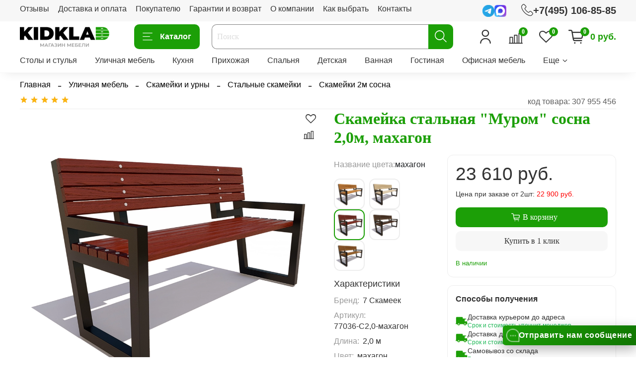

--- FILE ---
content_type: image/svg+xml
request_url: https://static.insales-cdn.com/files/1/6897/104250097/original/footer-up-mail.svg
body_size: 308
content:
<svg width="200px" height="200px" enable-background="new 0 0 200 200" version="1.1" viewBox="0 0 200 200" xmlns="http://www.w3.org/2000/svg"><g transform="matrix(1.266 0 0 1.266 -26.809 -26.561)" stroke-width=".78989"><path d="m45.567 152.47c-9.958 0-18.06-8.101-18.06-18.059v-69.125c0-9.958 8.102-18.059 18.06-18.059h110.43c9.957 0 18.058 8.101 18.058 18.059v69.125c0 9.958-8.101 18.059-18.058 18.059zm0-97.602c-5.746 0-10.42 4.674-10.42 10.418v69.125c0 5.745 4.674 10.419 10.42 10.419h110.43c5.744 0 10.418-4.674 10.418-10.419v-69.125c0-5.745-4.674-10.418-10.418-10.418z" fill="#1d1d1b" stroke-width=".78989"/><path d="m100.78 111.76c-4.974 0-9.643-1.732-13.146-4.878l-54.148-48.621 5.103-5.685 54.15 48.62c2.113 1.897 4.969 2.942 8.042 2.942s5.93-1.045 8.043-2.942l54.14-48.62 5.106 5.685-54.142 48.621c-3.504 3.145-8.173 4.878-13.148 4.878z" fill="#8a8b8b" stroke-width=".78989"/></g></svg>
